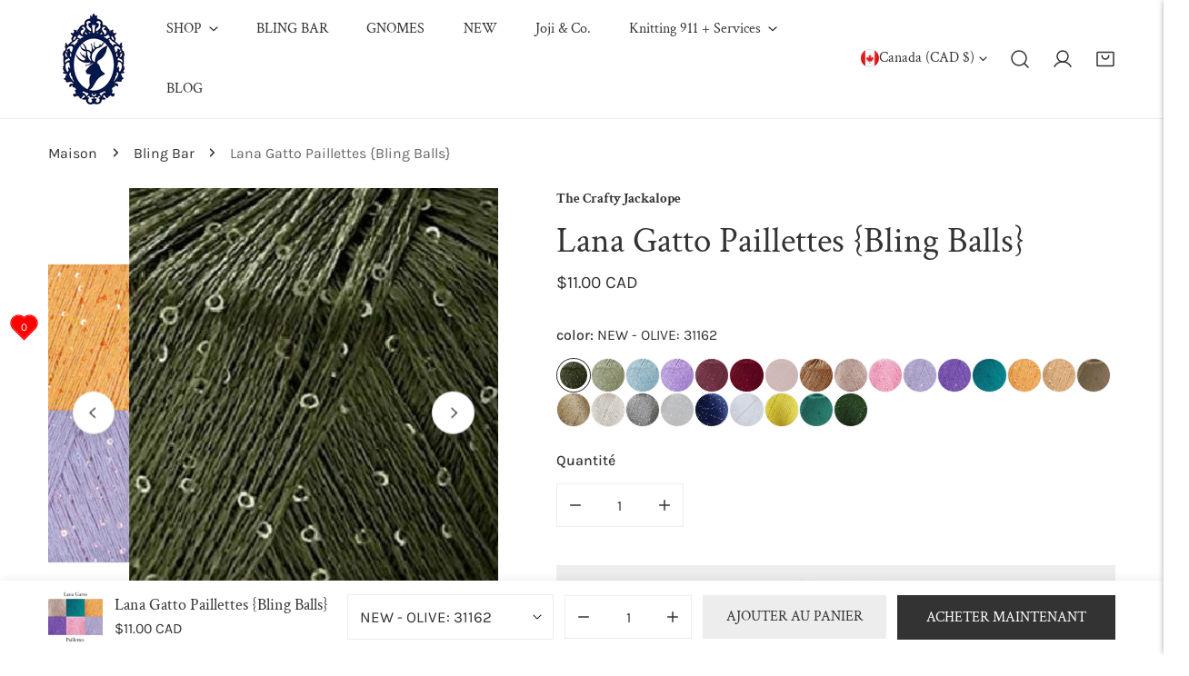

--- FILE ---
content_type: text/css
request_url: https://www.thecraftyjackalope.com/cdn/shop/t/12/assets/footer.css?v=140201770683783651621723217332
body_size: 23
content:
.site-footer{--font-weight-footer-heading: calc(var(--font-body-weight, 400) + 100)}.site-footer .f-column{width:100%}@media (min-width: 1024px){.site-footer .f-column{width:calc(var(--column-width) * 1%)}.site-footer .f-column[data-column-type=empty_column]{width:calc(var(--column-width) * 1px);flex:0 0 auto;padding:0}}.site-footer li{line-height:32px}.site-footer__top{padding:5.5rem 0 1.5rem}@media (max-width: 1023.98px){.site-footer__top .f-flex{flex-wrap:wrap}}@media (max-width: 1023.98px){.site-footer__top .f-column[data-column-type=empty_column]{display:none}}@media (max-width: 639.98px){.site-footer__top{padding-top:3.2rem}}.site-footer__bottom{padding:5rem 0 4.8rem}@media (max-width: 639.98px){.site-footer__bottom{padding-bottom:3.2rem;padding-top:1rem}}.site-footer__bottom .f-linklist{row-gap:10px}.site-footer__bottom-row{display:flex;justify-content:space-between;flex-flow:row wrap;gap:2.4rem}.site-footer__bottom-row+.site-footer__bottom-row{margin-top:2.4rem}.site-footer__bottom-menu-payment{gap:2.4rem;flex-wrap:wrap}.site-footer__copyright{margin:0;line-height:32px}.site-footer__copyright span a{text-decoration:underline}.site-footer__selectors{gap:2.4rem}.site-footer__block-heading{margin-bottom:1.2rem;color:currentColor}@media (max-width: 639.98px){.site-footer__block-heading{padding:0;margin:0;line-height:5rem}}.site-footer__block .rte{margin-bottom:2.4rem}@media (max-width: 1023.98px){.site-footer__block-content{padding-bottom:2rem}}.site-footer__contact--has-divider{border-bottom:1px solid var(--color-border)}.site-footer__contact h3{margin:0;font-size:var(--font-body-size);color:currentColor}@media (min-width: 640px) and (max-width: 1023.98px){.site-footer__contact h3{display:block;width:100%;text-align:center}}.site-footer__contact-inner{padding:20px 0 10px;margin:0 -15px}.site-footer__contact-inner>*{padding:0 15px 10px}.site-footer__contact-inner div span:first-child{margin-right:6px}.site-footer .payment-icons{display:flex;align-items:center;gap:1rem}.site-footer .payment-icons li{display:inline-flex}.site-footer .payment-icons .f-icon{width:40px;height:auto}.site-footer__social-links .social-links{margin:-5px -16px;flex-wrap:wrap}.site-footer__social-links .social-links a{padding:5px 16px}@media (max-width: 639.98px){.site-footer__social-links .social-links{justify-content:center}}.site-footer__social-links svg{margin-right:0}@media (min-width: 1023.98px){.site-footer summary{pointer-events:none}}@media (max-width: 639.98px){.site-footer .language-switcher+.country-switcher .f-disclosure-list{right:0;left:auto}.site-footer__copyright-wrapper{order:2}}.site-footer__newsletter-description{margin-top:1.6rem}@media (min-width: 768px){.site-footer__newsletter-description{margin-top:1.2rem}}.site-footer__newsletter-description *{color:rgba(var(--color-foreground),.8)}.site-footer__newsletter-description a{text-decoration:underline}
/*# sourceMappingURL=/cdn/shop/t/12/assets/footer.css.map?v=140201770683783651621723217332 */


--- FILE ---
content_type: text/javascript; charset=utf-8
request_url: https://www.thecraftyjackalope.com/fr/products/lana-gatto-paillettes-bling-balls.js
body_size: 3342
content:
{"id":8061283205429,"title":"Lana Gatto Paillettes {Bling Balls}","handle":"lana-gatto-paillettes-bling-balls","description":"\u003cp style=\"text-align: center;\" data-mce-style=\"text-align: center;\"\u003eLet's be honest, sequins go with EVERYTHING!  Add sequins to knitting, crochet or weaving projects, to name a few... and bling some sparkly joy into your life.\u003c\/p\u003e\n\u003cul\u003e\n\u003cli\u003e\n\u003cstrong\u003eLana Gatto Paillettes\u003c\/strong\u003e (213 yards\/195 meters of lace weight mini sequin novelty yarn). 100% polyester. Sequin diameter: 2mm\u003c\/li\u003e\n\u003c\/ul\u003e\n\u003cp\u003eLana Gatto Paillettes does change the gauge, slightly, of your main color yarn, be sure to do a gauge swatch!\u003c\/p\u003e","published_at":"2023-01-01T01:32:28-08:00","created_at":"2022-12-31T18:45:06-08:00","vendor":"The Crafty Jackalope","type":"yarn","tags":[],"price":1100,"price_min":1100,"price_max":1100,"available":true,"price_varies":false,"compare_at_price":null,"compare_at_price_min":0,"compare_at_price_max":0,"compare_at_price_varies":false,"variants":[{"id":51415637197109,"title":"NEW - OLIVE: 31162","option1":"NEW - OLIVE: 31162","option2":null,"option3":null,"sku":null,"requires_shipping":true,"taxable":true,"featured_image":{"id":62394653638965,"product_id":8061283205429,"position":2,"created_at":"2025-10-16T16:54:32-07:00","updated_at":"2025-10-16T17:00:56-07:00","alt":null,"width":400,"height":400,"src":"https:\/\/cdn.shopify.com\/s\/files\/1\/0864\/0888\/files\/Lana_Gatto_Paillettes_OLIVE_31162.jpg?v=1760659256","variant_ids":[51415637197109]},"available":true,"name":"Lana Gatto Paillettes {Bling Balls} - NEW - OLIVE: 31162","public_title":"NEW - OLIVE: 31162","options":["NEW - OLIVE: 31162"],"price":1100,"weight":0,"compare_at_price":null,"inventory_quantity":4,"inventory_management":"shopify","inventory_policy":"deny","barcode":"","featured_media":{"alt":null,"id":53552205660469,"position":2,"preview_image":{"aspect_ratio":1.0,"height":400,"width":400,"src":"https:\/\/cdn.shopify.com\/s\/files\/1\/0864\/0888\/files\/Lana_Gatto_Paillettes_OLIVE_31162.jpg?v=1760659256"}},"requires_selling_plan":false,"selling_plan_allocations":[]},{"id":51415637229877,"title":"NEW - SAGE: 31161","option1":"NEW - SAGE: 31161","option2":null,"option3":null,"sku":null,"requires_shipping":true,"taxable":true,"featured_image":{"id":62394653737269,"product_id":8061283205429,"position":3,"created_at":"2025-10-16T16:54:32-07:00","updated_at":"2025-10-16T17:00:56-07:00","alt":null,"width":400,"height":400,"src":"https:\/\/cdn.shopify.com\/s\/files\/1\/0864\/0888\/files\/Lana_Gatto_Paillettes_SAGE_31161.jpg?v=1760659256","variant_ids":[51415637229877]},"available":true,"name":"Lana Gatto Paillettes {Bling Balls} - NEW - SAGE: 31161","public_title":"NEW - SAGE: 31161","options":["NEW - SAGE: 31161"],"price":1100,"weight":0,"compare_at_price":null,"inventory_quantity":10,"inventory_management":"shopify","inventory_policy":"deny","barcode":"","featured_media":{"alt":null,"id":53552205758773,"position":3,"preview_image":{"aspect_ratio":1.0,"height":400,"width":400,"src":"https:\/\/cdn.shopify.com\/s\/files\/1\/0864\/0888\/files\/Lana_Gatto_Paillettes_SAGE_31161.jpg?v=1760659256"}},"requires_selling_plan":false,"selling_plan_allocations":[]},{"id":51415643291957,"title":"NEW - SKY: 31165","option1":"NEW - SKY: 31165","option2":null,"option3":null,"sku":null,"requires_shipping":true,"taxable":true,"featured_image":{"id":62394653770037,"product_id":8061283205429,"position":4,"created_at":"2025-10-16T16:54:32-07:00","updated_at":"2025-10-16T17:13:11-07:00","alt":null,"width":400,"height":400,"src":"https:\/\/cdn.shopify.com\/s\/files\/1\/0864\/0888\/files\/Lana_Gatto_Paillettes_SKY_31165.jpg?v=1760659991","variant_ids":[51415643291957]},"available":true,"name":"Lana Gatto Paillettes {Bling Balls} - NEW - SKY: 31165","public_title":"NEW - SKY: 31165","options":["NEW - SKY: 31165"],"price":1100,"weight":0,"compare_at_price":null,"inventory_quantity":5,"inventory_management":"shopify","inventory_policy":"deny","barcode":"","featured_media":{"alt":null,"id":53552205791541,"position":4,"preview_image":{"aspect_ratio":1.0,"height":400,"width":400,"src":"https:\/\/cdn.shopify.com\/s\/files\/1\/0864\/0888\/files\/Lana_Gatto_Paillettes_SKY_31165.jpg?v=1760659991"}},"requires_selling_plan":false,"selling_plan_allocations":[]},{"id":51415643324725,"title":"NEW - LT PURPLE: 31158","option1":"NEW - LT PURPLE: 31158","option2":null,"option3":null,"sku":null,"requires_shipping":true,"taxable":true,"featured_image":{"id":62394653606197,"product_id":8061283205429,"position":5,"created_at":"2025-10-16T16:54:32-07:00","updated_at":"2025-10-16T17:13:11-07:00","alt":null,"width":400,"height":400,"src":"https:\/\/cdn.shopify.com\/s\/files\/1\/0864\/0888\/files\/Lana_Gatto_Paillettes_Lt_PURPLE_31158.jpg?v=1760659991","variant_ids":[51415643324725]},"available":true,"name":"Lana Gatto Paillettes {Bling Balls} - NEW - LT PURPLE: 31158","public_title":"NEW - LT PURPLE: 31158","options":["NEW - LT PURPLE: 31158"],"price":1100,"weight":0,"compare_at_price":null,"inventory_quantity":6,"inventory_management":"shopify","inventory_policy":"deny","barcode":"","featured_media":{"alt":null,"id":53552205627701,"position":5,"preview_image":{"aspect_ratio":1.0,"height":400,"width":400,"src":"https:\/\/cdn.shopify.com\/s\/files\/1\/0864\/0888\/files\/Lana_Gatto_Paillettes_Lt_PURPLE_31158.jpg?v=1760659991"}},"requires_selling_plan":false,"selling_plan_allocations":[]},{"id":51415637262645,"title":"NEW - DK ROSE: 31157","option1":"NEW - DK ROSE: 31157","option2":null,"option3":null,"sku":null,"requires_shipping":true,"taxable":true,"featured_image":{"id":62394653802805,"product_id":8061283205429,"position":6,"created_at":"2025-10-16T16:54:32-07:00","updated_at":"2025-10-16T17:13:11-07:00","alt":null,"width":400,"height":400,"src":"https:\/\/cdn.shopify.com\/s\/files\/1\/0864\/0888\/files\/Lana_Gatto_Paillettes_DK_ROSE_31164.jpg?v=1760659991","variant_ids":[51415637262645]},"available":true,"name":"Lana Gatto Paillettes {Bling Balls} - NEW - DK ROSE: 31157","public_title":"NEW - DK ROSE: 31157","options":["NEW - DK ROSE: 31157"],"price":1100,"weight":0,"compare_at_price":null,"inventory_quantity":6,"inventory_management":"shopify","inventory_policy":"deny","barcode":"","featured_media":{"alt":null,"id":53552205824309,"position":6,"preview_image":{"aspect_ratio":1.0,"height":400,"width":400,"src":"https:\/\/cdn.shopify.com\/s\/files\/1\/0864\/0888\/files\/Lana_Gatto_Paillettes_DK_ROSE_31164.jpg?v=1760659991"}},"requires_selling_plan":false,"selling_plan_allocations":[]},{"id":51415637295413,"title":"NEW - RUBY: 311164","option1":"NEW - RUBY: 311164","option2":null,"option3":null,"sku":null,"requires_shipping":true,"taxable":true,"featured_image":{"id":62394653671733,"product_id":8061283205429,"position":7,"created_at":"2025-10-16T16:54:32-07:00","updated_at":"2025-10-16T17:13:11-07:00","alt":null,"width":400,"height":400,"src":"https:\/\/cdn.shopify.com\/s\/files\/1\/0864\/0888\/files\/Lana_Gatto_Paillettes_RUBY_31164.jpg?v=1760659991","variant_ids":[51415637295413]},"available":true,"name":"Lana Gatto Paillettes {Bling Balls} - NEW - RUBY: 311164","public_title":"NEW - RUBY: 311164","options":["NEW - RUBY: 311164"],"price":1100,"weight":0,"compare_at_price":null,"inventory_quantity":5,"inventory_management":"shopify","inventory_policy":"deny","barcode":"","featured_media":{"alt":null,"id":53552205693237,"position":7,"preview_image":{"aspect_ratio":1.0,"height":400,"width":400,"src":"https:\/\/cdn.shopify.com\/s\/files\/1\/0864\/0888\/files\/Lana_Gatto_Paillettes_RUBY_31164.jpg?v=1760659991"}},"requires_selling_plan":false,"selling_plan_allocations":[]},{"id":51415637328181,"title":"NEW - RUST: 31160","option1":"NEW - RUST: 31160","option2":null,"option3":null,"sku":null,"requires_shipping":true,"taxable":true,"featured_image":{"id":62394653704501,"product_id":8061283205429,"position":8,"created_at":"2025-10-16T16:54:32-07:00","updated_at":"2025-10-16T17:13:11-07:00","alt":null,"width":400,"height":400,"src":"https:\/\/cdn.shopify.com\/s\/files\/1\/0864\/0888\/files\/Lana_Gatto_Paillettes_RUST_31160.jpg?v=1760659991","variant_ids":[51415637328181]},"available":false,"name":"Lana Gatto Paillettes {Bling Balls} - NEW - RUST: 31160","public_title":"NEW - RUST: 31160","options":["NEW - RUST: 31160"],"price":1100,"weight":0,"compare_at_price":null,"inventory_quantity":0,"inventory_management":"shopify","inventory_policy":"deny","barcode":"","featured_media":{"alt":null,"id":53552205726005,"position":8,"preview_image":{"aspect_ratio":1.0,"height":400,"width":400,"src":"https:\/\/cdn.shopify.com\/s\/files\/1\/0864\/0888\/files\/Lana_Gatto_Paillettes_RUST_31160.jpg?v=1760659991"}},"requires_selling_plan":false,"selling_plan_allocations":[]},{"id":51415643357493,"title":"NEW - COPPER: 31159","option1":"NEW - COPPER: 31159","option2":null,"option3":null,"sku":null,"requires_shipping":true,"taxable":true,"featured_image":{"id":62394653835573,"product_id":8061283205429,"position":9,"created_at":"2025-10-16T16:54:32-07:00","updated_at":"2025-10-16T17:13:11-07:00","alt":null,"width":400,"height":400,"src":"https:\/\/cdn.shopify.com\/s\/files\/1\/0864\/0888\/files\/Lana_Gatto_Paillettes_COPPER_31159.jpg?v=1760659991","variant_ids":[51415643357493]},"available":true,"name":"Lana Gatto Paillettes {Bling Balls} - NEW - COPPER: 31159","public_title":"NEW - COPPER: 31159","options":["NEW - COPPER: 31159"],"price":1100,"weight":0,"compare_at_price":null,"inventory_quantity":1,"inventory_management":"shopify","inventory_policy":"deny","barcode":"","featured_media":{"alt":null,"id":53552205857077,"position":9,"preview_image":{"aspect_ratio":1.0,"height":400,"width":400,"src":"https:\/\/cdn.shopify.com\/s\/files\/1\/0864\/0888\/files\/Lana_Gatto_Paillettes_COPPER_31159.jpg?v=1760659991"}},"requires_selling_plan":false,"selling_plan_allocations":[]},{"id":44195450618165,"title":"BALLET: 8933","option1":"BALLET: 8933","option2":null,"option3":null,"sku":null,"requires_shipping":true,"taxable":true,"featured_image":{"id":40178857312565,"product_id":8061283205429,"position":10,"created_at":"2022-12-31T18:45:27-08:00","updated_at":"2025-10-16T17:13:11-07:00","alt":null,"width":432,"height":432,"src":"https:\/\/cdn.shopify.com\/s\/files\/1\/0864\/0888\/products\/Lana_Gatto_Paillettes_Mauve_bf201a7d-07b3-469d-b624-94a753912fc8.jpg?v=1760659991","variant_ids":[44195450618165]},"available":true,"name":"Lana Gatto Paillettes {Bling Balls} - BALLET: 8933","public_title":"BALLET: 8933","options":["BALLET: 8933"],"price":1100,"weight":0,"compare_at_price":null,"inventory_quantity":5,"inventory_management":"shopify","inventory_policy":"deny","barcode":"","featured_media":{"alt":null,"id":32509969531189,"position":10,"preview_image":{"aspect_ratio":1.0,"height":432,"width":432,"src":"https:\/\/cdn.shopify.com\/s\/files\/1\/0864\/0888\/products\/Lana_Gatto_Paillettes_Mauve_bf201a7d-07b3-469d-b624-94a753912fc8.jpg?v=1760659991"}},"requires_selling_plan":false,"selling_plan_allocations":[]},{"id":49866299932981,"title":"PINK: 30786","option1":"PINK: 30786","option2":null,"option3":null,"sku":"","requires_shipping":true,"taxable":true,"featured_image":{"id":57664261914933,"product_id":8061283205429,"position":11,"created_at":"2024-08-07T09:27:56-07:00","updated_at":"2025-10-16T17:13:11-07:00","alt":null,"width":500,"height":500,"src":"https:\/\/cdn.shopify.com\/s\/files\/1\/0864\/0888\/files\/The_Crafty_Jackalope_Lana_Gatto_Pink.jpg?v=1760659991","variant_ids":[49866299932981]},"available":true,"name":"Lana Gatto Paillettes {Bling Balls} - PINK: 30786","public_title":"PINK: 30786","options":["PINK: 30786"],"price":1100,"weight":0,"compare_at_price":null,"inventory_quantity":3,"inventory_management":"shopify","inventory_policy":"deny","barcode":"","featured_media":{"alt":null,"id":50179089826101,"position":11,"preview_image":{"aspect_ratio":1.0,"height":500,"width":500,"src":"https:\/\/cdn.shopify.com\/s\/files\/1\/0864\/0888\/files\/The_Crafty_Jackalope_Lana_Gatto_Pink.jpg?v=1760659991"}},"requires_selling_plan":false,"selling_plan_allocations":[]},{"id":49866300031285,"title":"PERIWINKLE: 30787","option1":"PERIWINKLE: 30787","option2":null,"option3":null,"sku":"","requires_shipping":true,"taxable":true,"featured_image":{"id":57664261718325,"product_id":8061283205429,"position":12,"created_at":"2024-08-07T09:27:56-07:00","updated_at":"2025-10-16T17:13:11-07:00","alt":null,"width":500,"height":500,"src":"https:\/\/cdn.shopify.com\/s\/files\/1\/0864\/0888\/files\/The_Crafty_Jackalope_Lana_Gatto_Periwinkle.jpg?v=1760659991","variant_ids":[49866300031285]},"available":true,"name":"Lana Gatto Paillettes {Bling Balls} - PERIWINKLE: 30787","public_title":"PERIWINKLE: 30787","options":["PERIWINKLE: 30787"],"price":1100,"weight":0,"compare_at_price":null,"inventory_quantity":2,"inventory_management":"shopify","inventory_policy":"deny","barcode":"","featured_media":{"alt":null,"id":50179089858869,"position":12,"preview_image":{"aspect_ratio":1.0,"height":500,"width":500,"src":"https:\/\/cdn.shopify.com\/s\/files\/1\/0864\/0888\/files\/The_Crafty_Jackalope_Lana_Gatto_Periwinkle.jpg?v=1760659991"}},"requires_selling_plan":false,"selling_plan_allocations":[]},{"id":49866299965749,"title":"LILAC: 30788","option1":"LILAC: 30788","option2":null,"option3":null,"sku":"","requires_shipping":true,"taxable":true,"featured_image":{"id":57664261816629,"product_id":8061283205429,"position":13,"created_at":"2024-08-07T09:27:56-07:00","updated_at":"2025-10-16T17:00:56-07:00","alt":null,"width":500,"height":500,"src":"https:\/\/cdn.shopify.com\/s\/files\/1\/0864\/0888\/files\/The_Crafty_Jackalope_Lana_Gatto_Lilac.jpg?v=1760659256","variant_ids":[49866299965749]},"available":true,"name":"Lana Gatto Paillettes {Bling Balls} - LILAC: 30788","public_title":"LILAC: 30788","options":["LILAC: 30788"],"price":1100,"weight":0,"compare_at_price":null,"inventory_quantity":5,"inventory_management":"shopify","inventory_policy":"deny","barcode":"","featured_media":{"alt":null,"id":50179089695029,"position":13,"preview_image":{"aspect_ratio":1.0,"height":500,"width":500,"src":"https:\/\/cdn.shopify.com\/s\/files\/1\/0864\/0888\/files\/The_Crafty_Jackalope_Lana_Gatto_Lilac.jpg?v=1760659256"}},"requires_selling_plan":false,"selling_plan_allocations":[]},{"id":49866299900213,"title":"TEAL: 30785","option1":"TEAL: 30785","option2":null,"option3":null,"sku":"","requires_shipping":true,"taxable":true,"featured_image":{"id":57664261849397,"product_id":8061283205429,"position":14,"created_at":"2024-08-07T09:27:56-07:00","updated_at":"2025-10-16T17:00:56-07:00","alt":null,"width":500,"height":500,"src":"https:\/\/cdn.shopify.com\/s\/files\/1\/0864\/0888\/files\/The_Crafty_Jackalope_Lana_Gatto_Teal.jpg?v=1760659256","variant_ids":[49866299900213]},"available":true,"name":"Lana Gatto Paillettes {Bling Balls} - TEAL: 30785","public_title":"TEAL: 30785","options":["TEAL: 30785"],"price":1100,"weight":0,"compare_at_price":null,"inventory_quantity":5,"inventory_management":"shopify","inventory_policy":"deny","barcode":"","featured_media":{"alt":null,"id":50179089793333,"position":14,"preview_image":{"aspect_ratio":1.0,"height":500,"width":500,"src":"https:\/\/cdn.shopify.com\/s\/files\/1\/0864\/0888\/files\/The_Crafty_Jackalope_Lana_Gatto_Teal.jpg?v=1760659256"}},"requires_selling_plan":false,"selling_plan_allocations":[]},{"id":49866300064053,"title":"TURMERIC: 30789","option1":"TURMERIC: 30789","option2":null,"option3":null,"sku":"","requires_shipping":true,"taxable":true,"featured_image":{"id":57664261882165,"product_id":8061283205429,"position":15,"created_at":"2024-08-07T09:27:56-07:00","updated_at":"2025-10-16T17:00:56-07:00","alt":null,"width":500,"height":500,"src":"https:\/\/cdn.shopify.com\/s\/files\/1\/0864\/0888\/files\/The_Crafty_Jackalope_Lana_Gatto_Gold.jpg?v=1760659256","variant_ids":[49866300064053]},"available":true,"name":"Lana Gatto Paillettes {Bling Balls} - TURMERIC: 30789","public_title":"TURMERIC: 30789","options":["TURMERIC: 30789"],"price":1100,"weight":0,"compare_at_price":null,"inventory_quantity":6,"inventory_management":"shopify","inventory_policy":"deny","barcode":"","featured_media":{"alt":null,"id":50179089727797,"position":15,"preview_image":{"aspect_ratio":1.0,"height":500,"width":500,"src":"https:\/\/cdn.shopify.com\/s\/files\/1\/0864\/0888\/files\/The_Crafty_Jackalope_Lana_Gatto_Gold.jpg?v=1760659256"}},"requires_selling_plan":false,"selling_plan_allocations":[]},{"id":49866299998517,"title":"GOLD: 30784","option1":"GOLD: 30784","option2":null,"option3":null,"sku":"","requires_shipping":true,"taxable":true,"featured_image":{"id":57664261783861,"product_id":8061283205429,"position":16,"created_at":"2024-08-07T09:27:56-07:00","updated_at":"2025-10-16T17:00:56-07:00","alt":null,"width":500,"height":500,"src":"https:\/\/cdn.shopify.com\/s\/files\/1\/0864\/0888\/files\/The_Crafty_Jackalope_Lana_Gatto_Wheat.jpg?v=1760659256","variant_ids":[49866299998517]},"available":true,"name":"Lana Gatto Paillettes {Bling Balls} - GOLD: 30784","public_title":"GOLD: 30784","options":["GOLD: 30784"],"price":1100,"weight":0,"compare_at_price":null,"inventory_quantity":7,"inventory_management":"shopify","inventory_policy":"deny","barcode":"","featured_media":{"alt":null,"id":50179089760565,"position":16,"preview_image":{"aspect_ratio":1.0,"height":500,"width":500,"src":"https:\/\/cdn.shopify.com\/s\/files\/1\/0864\/0888\/files\/The_Crafty_Jackalope_Lana_Gatto_Wheat.jpg?v=1760659256"}},"requires_selling_plan":false,"selling_plan_allocations":[]},{"id":49782007202101,"title":"MOCHA: 30100","option1":"MOCHA: 30100","option2":null,"option3":null,"sku":"","requires_shipping":true,"taxable":true,"featured_image":{"id":57502279893301,"product_id":8061283205429,"position":17,"created_at":"2024-07-23T16:30:14-07:00","updated_at":"2025-10-16T17:00:56-07:00","alt":null,"width":500,"height":500,"src":"https:\/\/cdn.shopify.com\/s\/files\/1\/0864\/0888\/files\/Lana_Gatto_Paillettes_Brown.jpg?v=1760659256","variant_ids":[49782007202101]},"available":true,"name":"Lana Gatto Paillettes {Bling Balls} - MOCHA: 30100","public_title":"MOCHA: 30100","options":["MOCHA: 30100"],"price":1100,"weight":0,"compare_at_price":null,"inventory_quantity":3,"inventory_management":"shopify","inventory_policy":"deny","barcode":"","featured_media":{"alt":null,"id":50053937692981,"position":17,"preview_image":{"aspect_ratio":1.0,"height":500,"width":500,"src":"https:\/\/cdn.shopify.com\/s\/files\/1\/0864\/0888\/files\/Lana_Gatto_Paillettes_Brown.jpg?v=1760659256"}},"requires_selling_plan":false,"selling_plan_allocations":[]},{"id":44195450454325,"title":"Lt BEIGE: 8600","option1":"Lt BEIGE: 8600","option2":null,"option3":null,"sku":null,"requires_shipping":true,"taxable":true,"featured_image":{"id":40178857410869,"product_id":8061283205429,"position":18,"created_at":"2022-12-31T18:45:28-08:00","updated_at":"2025-10-16T17:00:56-07:00","alt":null,"width":225,"height":225,"src":"https:\/\/cdn.shopify.com\/s\/files\/1\/0864\/0888\/products\/Lana_Gatto_Paillettes_Tan_4a824c8a-9058-4181-8e50-2f67f791c9a4.jpg?v=1760659256","variant_ids":[44195450454325]},"available":true,"name":"Lana Gatto Paillettes {Bling Balls} - Lt BEIGE: 8600","public_title":"Lt BEIGE: 8600","options":["Lt BEIGE: 8600"],"price":1100,"weight":0,"compare_at_price":null,"inventory_quantity":6,"inventory_management":"shopify","inventory_policy":"deny","barcode":"","featured_media":{"alt":null,"id":32509969629493,"position":18,"preview_image":{"aspect_ratio":1.0,"height":225,"width":225,"src":"https:\/\/cdn.shopify.com\/s\/files\/1\/0864\/0888\/products\/Lana_Gatto_Paillettes_Tan_4a824c8a-9058-4181-8e50-2f67f791c9a4.jpg?v=1760659256"}},"requires_selling_plan":false,"selling_plan_allocations":[]},{"id":44195450487093,"title":"ECRU: 8599","option1":"ECRU: 8599","option2":null,"option3":null,"sku":null,"requires_shipping":true,"taxable":true,"featured_image":{"id":40178857443637,"product_id":8061283205429,"position":19,"created_at":"2022-12-31T18:45:28-08:00","updated_at":"2025-10-16T17:00:56-07:00","alt":null,"width":225,"height":225,"src":"https:\/\/cdn.shopify.com\/s\/files\/1\/0864\/0888\/products\/Lana_Gatto_Paillettes_Ecru_a045e9f0-c627-44c5-a367-42995cae2df4.jpg?v=1760659256","variant_ids":[44195450487093]},"available":true,"name":"Lana Gatto Paillettes {Bling Balls} - ECRU: 8599","public_title":"ECRU: 8599","options":["ECRU: 8599"],"price":1100,"weight":0,"compare_at_price":null,"inventory_quantity":6,"inventory_management":"shopify","inventory_policy":"deny","barcode":"","featured_media":{"alt":null,"id":32509969662261,"position":19,"preview_image":{"aspect_ratio":1.0,"height":225,"width":225,"src":"https:\/\/cdn.shopify.com\/s\/files\/1\/0864\/0888\/products\/Lana_Gatto_Paillettes_Ecru_a045e9f0-c627-44c5-a367-42995cae2df4.jpg?v=1760659256"}},"requires_selling_plan":false,"selling_plan_allocations":[]},{"id":44195450388789,"title":"SILVER: 8603","option1":"SILVER: 8603","option2":null,"option3":null,"sku":null,"requires_shipping":true,"taxable":true,"featured_image":{"id":40178857476405,"product_id":8061283205429,"position":20,"created_at":"2022-12-31T18:45:28-08:00","updated_at":"2025-10-16T17:00:56-07:00","alt":null,"width":225,"height":225,"src":"https:\/\/cdn.shopify.com\/s\/files\/1\/0864\/0888\/products\/Lana_Gatto_Paillettes_Silver_56c0a4ea-0763-46f7-8ce7-71831b949bb4.jpg?v=1760659256","variant_ids":[44195450388789]},"available":true,"name":"Lana Gatto Paillettes {Bling Balls} - SILVER: 8603","public_title":"SILVER: 8603","options":["SILVER: 8603"],"price":1100,"weight":0,"compare_at_price":null,"inventory_quantity":13,"inventory_management":"shopify","inventory_policy":"deny","barcode":"","featured_media":{"alt":null,"id":32509969695029,"position":20,"preview_image":{"aspect_ratio":1.0,"height":225,"width":225,"src":"https:\/\/cdn.shopify.com\/s\/files\/1\/0864\/0888\/products\/Lana_Gatto_Paillettes_Silver_56c0a4ea-0763-46f7-8ce7-71831b949bb4.jpg?v=1760659256"}},"requires_selling_plan":false,"selling_plan_allocations":[]},{"id":44195450650933,"title":"BLACK: 8606","option1":"BLACK: 8606","option2":null,"option3":null,"sku":null,"requires_shipping":true,"taxable":true,"featured_image":{"id":40178857541941,"product_id":8061283205429,"position":21,"created_at":"2022-12-31T18:45:28-08:00","updated_at":"2025-10-16T17:00:56-07:00","alt":null,"width":272,"height":272,"src":"https:\/\/cdn.shopify.com\/s\/files\/1\/0864\/0888\/products\/Lana_Gatto_Paillettes_Black_8967d029-73a8-4385-b8dd-0df163a1b373.jpg?v=1760659256","variant_ids":[44195450650933]},"available":false,"name":"Lana Gatto Paillettes {Bling Balls} - BLACK: 8606","public_title":"BLACK: 8606","options":["BLACK: 8606"],"price":1100,"weight":0,"compare_at_price":null,"inventory_quantity":0,"inventory_management":"shopify","inventory_policy":"deny","barcode":"","featured_media":{"alt":null,"id":32509969760565,"position":21,"preview_image":{"aspect_ratio":1.0,"height":272,"width":272,"src":"https:\/\/cdn.shopify.com\/s\/files\/1\/0864\/0888\/products\/Lana_Gatto_Paillettes_Black_8967d029-73a8-4385-b8dd-0df163a1b373.jpg?v=1760659256"}},"requires_selling_plan":false,"selling_plan_allocations":[]},{"id":44195450585397,"title":"NAVY: 8605","option1":"NAVY: 8605","option2":null,"option3":null,"sku":null,"requires_shipping":true,"taxable":true,"featured_image":{"id":40178857574709,"product_id":8061283205429,"position":22,"created_at":"2022-12-31T18:45:28-08:00","updated_at":"2025-10-16T17:00:56-07:00","alt":null,"width":285,"height":285,"src":"https:\/\/cdn.shopify.com\/s\/files\/1\/0864\/0888\/products\/Lana_Gatto_Paillettes_Navy_44338951-e982-4bee-8d92-22a5bc0b2a2e.jpg?v=1760659256","variant_ids":[44195450585397]},"available":true,"name":"Lana Gatto Paillettes {Bling Balls} - NAVY: 8605","public_title":"NAVY: 8605","options":["NAVY: 8605"],"price":1100,"weight":0,"compare_at_price":null,"inventory_quantity":8,"inventory_management":"shopify","inventory_policy":"deny","barcode":"","featured_media":{"alt":null,"id":32509969793333,"position":22,"preview_image":{"aspect_ratio":1.0,"height":285,"width":285,"src":"https:\/\/cdn.shopify.com\/s\/files\/1\/0864\/0888\/products\/Lana_Gatto_Paillettes_Navy_44338951-e982-4bee-8d92-22a5bc0b2a2e.jpg?v=1760659256"}},"requires_selling_plan":false,"selling_plan_allocations":[]},{"id":44195450356021,"title":"DENIM: 8604","option1":"DENIM: 8604","option2":null,"option3":null,"sku":null,"requires_shipping":true,"taxable":true,"featured_image":{"id":40178857607477,"product_id":8061283205429,"position":23,"created_at":"2022-12-31T18:45:29-08:00","updated_at":"2025-10-16T17:00:56-07:00","alt":null,"width":225,"height":225,"src":"https:\/\/cdn.shopify.com\/s\/files\/1\/0864\/0888\/products\/Lana_Gatto_Paillettes_Denim_d4944cbe-8fe0-4f25-8216-326053b43373.jpg?v=1760659256","variant_ids":[44195450356021]},"available":false,"name":"Lana Gatto Paillettes {Bling Balls} - DENIM: 8604","public_title":"DENIM: 8604","options":["DENIM: 8604"],"price":1100,"weight":0,"compare_at_price":null,"inventory_quantity":0,"inventory_management":"shopify","inventory_policy":"deny","barcode":"","featured_media":{"alt":null,"id":32509969826101,"position":23,"preview_image":{"aspect_ratio":1.0,"height":225,"width":225,"src":"https:\/\/cdn.shopify.com\/s\/files\/1\/0864\/0888\/products\/Lana_Gatto_Paillettes_Denim_d4944cbe-8fe0-4f25-8216-326053b43373.jpg?v=1760659256"}},"requires_selling_plan":false,"selling_plan_allocations":[]},{"id":44218816397621,"title":"YELLOW: 8935","option1":"YELLOW: 8935","option2":null,"option3":null,"sku":"","requires_shipping":true,"taxable":true,"featured_image":{"id":40211717947701,"product_id":8061283205429,"position":24,"created_at":"2023-01-05T12:43:20-08:00","updated_at":"2025-10-16T17:00:56-07:00","alt":null,"width":225,"height":225,"src":"https:\/\/cdn.shopify.com\/s\/files\/1\/0864\/0888\/products\/Lana_Gatto_Paillettes_Yellow.jpg?v=1760659256","variant_ids":[44218816397621]},"available":true,"name":"Lana Gatto Paillettes {Bling Balls} - YELLOW: 8935","public_title":"YELLOW: 8935","options":["YELLOW: 8935"],"price":1100,"weight":0,"compare_at_price":null,"inventory_quantity":7,"inventory_management":"shopify","inventory_policy":"deny","barcode":"","featured_media":{"alt":null,"id":32543640715573,"position":24,"preview_image":{"aspect_ratio":1.0,"height":225,"width":225,"src":"https:\/\/cdn.shopify.com\/s\/files\/1\/0864\/0888\/products\/Lana_Gatto_Paillettes_Yellow.jpg?v=1760659256"}},"requires_selling_plan":false,"selling_plan_allocations":[]},{"id":44715185209653,"title":"JADE: 8937","option1":"JADE: 8937","option2":null,"option3":null,"sku":"","requires_shipping":true,"taxable":true,"featured_image":{"id":40912493281589,"product_id":8061283205429,"position":25,"created_at":"2023-03-22T17:01:19-07:00","updated_at":"2025-10-16T17:00:56-07:00","alt":null,"width":1000,"height":1000,"src":"https:\/\/cdn.shopify.com\/s\/files\/1\/0864\/0888\/products\/E-PAIL-8937.jpg?v=1760659256","variant_ids":[44715185209653]},"available":true,"name":"Lana Gatto Paillettes {Bling Balls} - JADE: 8937","public_title":"JADE: 8937","options":["JADE: 8937"],"price":1100,"weight":0,"compare_at_price":null,"inventory_quantity":2,"inventory_management":"shopify","inventory_policy":"deny","barcode":"","featured_media":{"alt":null,"id":33260166316341,"position":25,"preview_image":{"aspect_ratio":1.0,"height":1000,"width":1000,"src":"https:\/\/cdn.shopify.com\/s\/files\/1\/0864\/0888\/products\/E-PAIL-8937.jpg?v=1760659256"}},"requires_selling_plan":false,"selling_plan_allocations":[]},{"id":51484135883061,"title":"FOREST: 8938","option1":"FOREST: 8938","option2":null,"option3":null,"sku":null,"requires_shipping":true,"taxable":true,"featured_image":{"id":62811187511605,"product_id":8061283205429,"position":27,"created_at":"2025-11-08T14:54:08-08:00","updated_at":"2025-11-08T14:54:09-08:00","alt":null,"width":432,"height":432,"src":"https:\/\/cdn.shopify.com\/s\/files\/1\/0864\/0888\/files\/Lana_Gatto_Paillettes_Green.jpg?v=1762642449","variant_ids":[51484135883061]},"available":true,"name":"Lana Gatto Paillettes {Bling Balls} - FOREST: 8938","public_title":"FOREST: 8938","options":["FOREST: 8938"],"price":1100,"weight":0,"compare_at_price":null,"inventory_quantity":3,"inventory_management":"shopify","inventory_policy":"deny","barcode":"","featured_media":{"alt":null,"id":53901944652085,"position":27,"preview_image":{"aspect_ratio":1.0,"height":432,"width":432,"src":"https:\/\/cdn.shopify.com\/s\/files\/1\/0864\/0888\/files\/Lana_Gatto_Paillettes_Green.jpg?v=1762642449"}},"requires_selling_plan":false,"selling_plan_allocations":[]}],"images":["\/\/cdn.shopify.com\/s\/files\/1\/0864\/0888\/files\/Lana_Gatto_Cover_a0c03a4c-4cc1-4abf-b2b7-812293a43f5f.jpg?v=1723048301","\/\/cdn.shopify.com\/s\/files\/1\/0864\/0888\/files\/Lana_Gatto_Paillettes_OLIVE_31162.jpg?v=1760659256","\/\/cdn.shopify.com\/s\/files\/1\/0864\/0888\/files\/Lana_Gatto_Paillettes_SAGE_31161.jpg?v=1760659256","\/\/cdn.shopify.com\/s\/files\/1\/0864\/0888\/files\/Lana_Gatto_Paillettes_SKY_31165.jpg?v=1760659991","\/\/cdn.shopify.com\/s\/files\/1\/0864\/0888\/files\/Lana_Gatto_Paillettes_Lt_PURPLE_31158.jpg?v=1760659991","\/\/cdn.shopify.com\/s\/files\/1\/0864\/0888\/files\/Lana_Gatto_Paillettes_DK_ROSE_31164.jpg?v=1760659991","\/\/cdn.shopify.com\/s\/files\/1\/0864\/0888\/files\/Lana_Gatto_Paillettes_RUBY_31164.jpg?v=1760659991","\/\/cdn.shopify.com\/s\/files\/1\/0864\/0888\/files\/Lana_Gatto_Paillettes_RUST_31160.jpg?v=1760659991","\/\/cdn.shopify.com\/s\/files\/1\/0864\/0888\/files\/Lana_Gatto_Paillettes_COPPER_31159.jpg?v=1760659991","\/\/cdn.shopify.com\/s\/files\/1\/0864\/0888\/products\/Lana_Gatto_Paillettes_Mauve_bf201a7d-07b3-469d-b624-94a753912fc8.jpg?v=1760659991","\/\/cdn.shopify.com\/s\/files\/1\/0864\/0888\/files\/The_Crafty_Jackalope_Lana_Gatto_Pink.jpg?v=1760659991","\/\/cdn.shopify.com\/s\/files\/1\/0864\/0888\/files\/The_Crafty_Jackalope_Lana_Gatto_Periwinkle.jpg?v=1760659991","\/\/cdn.shopify.com\/s\/files\/1\/0864\/0888\/files\/The_Crafty_Jackalope_Lana_Gatto_Lilac.jpg?v=1760659256","\/\/cdn.shopify.com\/s\/files\/1\/0864\/0888\/files\/The_Crafty_Jackalope_Lana_Gatto_Teal.jpg?v=1760659256","\/\/cdn.shopify.com\/s\/files\/1\/0864\/0888\/files\/The_Crafty_Jackalope_Lana_Gatto_Gold.jpg?v=1760659256","\/\/cdn.shopify.com\/s\/files\/1\/0864\/0888\/files\/The_Crafty_Jackalope_Lana_Gatto_Wheat.jpg?v=1760659256","\/\/cdn.shopify.com\/s\/files\/1\/0864\/0888\/files\/Lana_Gatto_Paillettes_Brown.jpg?v=1760659256","\/\/cdn.shopify.com\/s\/files\/1\/0864\/0888\/products\/Lana_Gatto_Paillettes_Tan_4a824c8a-9058-4181-8e50-2f67f791c9a4.jpg?v=1760659256","\/\/cdn.shopify.com\/s\/files\/1\/0864\/0888\/products\/Lana_Gatto_Paillettes_Ecru_a045e9f0-c627-44c5-a367-42995cae2df4.jpg?v=1760659256","\/\/cdn.shopify.com\/s\/files\/1\/0864\/0888\/products\/Lana_Gatto_Paillettes_Silver_56c0a4ea-0763-46f7-8ce7-71831b949bb4.jpg?v=1760659256","\/\/cdn.shopify.com\/s\/files\/1\/0864\/0888\/products\/Lana_Gatto_Paillettes_Black_8967d029-73a8-4385-b8dd-0df163a1b373.jpg?v=1760659256","\/\/cdn.shopify.com\/s\/files\/1\/0864\/0888\/products\/Lana_Gatto_Paillettes_Navy_44338951-e982-4bee-8d92-22a5bc0b2a2e.jpg?v=1760659256","\/\/cdn.shopify.com\/s\/files\/1\/0864\/0888\/products\/Lana_Gatto_Paillettes_Denim_d4944cbe-8fe0-4f25-8216-326053b43373.jpg?v=1760659256","\/\/cdn.shopify.com\/s\/files\/1\/0864\/0888\/products\/Lana_Gatto_Paillettes_Yellow.jpg?v=1760659256","\/\/cdn.shopify.com\/s\/files\/1\/0864\/0888\/products\/E-PAIL-8937.jpg?v=1760659256","\/\/cdn.shopify.com\/s\/files\/1\/0864\/0888\/products\/E-PAIL-30102.jpg?v=1760659256","\/\/cdn.shopify.com\/s\/files\/1\/0864\/0888\/files\/Lana_Gatto_Paillettes_Green.jpg?v=1762642449"],"featured_image":"\/\/cdn.shopify.com\/s\/files\/1\/0864\/0888\/files\/Lana_Gatto_Cover_a0c03a4c-4cc1-4abf-b2b7-812293a43f5f.jpg?v=1723048301","options":[{"name":"color","position":1,"values":["NEW - OLIVE: 31162","NEW - SAGE: 31161","NEW - SKY: 31165","NEW - LT PURPLE: 31158","NEW - DK ROSE: 31157","NEW - RUBY: 311164","NEW - RUST: 31160","NEW - COPPER: 31159","BALLET: 8933","PINK: 30786","PERIWINKLE: 30787","LILAC: 30788","TEAL: 30785","TURMERIC: 30789","GOLD: 30784","MOCHA: 30100","Lt BEIGE: 8600","ECRU: 8599","SILVER: 8603","BLACK: 8606","NAVY: 8605","DENIM: 8604","YELLOW: 8935","JADE: 8937","FOREST: 8938"]}],"url":"\/fr\/products\/lana-gatto-paillettes-bling-balls","media":[{"alt":null,"id":50179114795317,"position":1,"preview_image":{"aspect_ratio":1.0,"height":1024,"width":1024,"src":"https:\/\/cdn.shopify.com\/s\/files\/1\/0864\/0888\/files\/Lana_Gatto_Cover_a0c03a4c-4cc1-4abf-b2b7-812293a43f5f.jpg?v=1723048301"},"aspect_ratio":1.0,"height":1024,"media_type":"image","src":"https:\/\/cdn.shopify.com\/s\/files\/1\/0864\/0888\/files\/Lana_Gatto_Cover_a0c03a4c-4cc1-4abf-b2b7-812293a43f5f.jpg?v=1723048301","width":1024},{"alt":null,"id":53552205660469,"position":2,"preview_image":{"aspect_ratio":1.0,"height":400,"width":400,"src":"https:\/\/cdn.shopify.com\/s\/files\/1\/0864\/0888\/files\/Lana_Gatto_Paillettes_OLIVE_31162.jpg?v=1760659256"},"aspect_ratio":1.0,"height":400,"media_type":"image","src":"https:\/\/cdn.shopify.com\/s\/files\/1\/0864\/0888\/files\/Lana_Gatto_Paillettes_OLIVE_31162.jpg?v=1760659256","width":400},{"alt":null,"id":53552205758773,"position":3,"preview_image":{"aspect_ratio":1.0,"height":400,"width":400,"src":"https:\/\/cdn.shopify.com\/s\/files\/1\/0864\/0888\/files\/Lana_Gatto_Paillettes_SAGE_31161.jpg?v=1760659256"},"aspect_ratio":1.0,"height":400,"media_type":"image","src":"https:\/\/cdn.shopify.com\/s\/files\/1\/0864\/0888\/files\/Lana_Gatto_Paillettes_SAGE_31161.jpg?v=1760659256","width":400},{"alt":null,"id":53552205791541,"position":4,"preview_image":{"aspect_ratio":1.0,"height":400,"width":400,"src":"https:\/\/cdn.shopify.com\/s\/files\/1\/0864\/0888\/files\/Lana_Gatto_Paillettes_SKY_31165.jpg?v=1760659991"},"aspect_ratio":1.0,"height":400,"media_type":"image","src":"https:\/\/cdn.shopify.com\/s\/files\/1\/0864\/0888\/files\/Lana_Gatto_Paillettes_SKY_31165.jpg?v=1760659991","width":400},{"alt":null,"id":53552205627701,"position":5,"preview_image":{"aspect_ratio":1.0,"height":400,"width":400,"src":"https:\/\/cdn.shopify.com\/s\/files\/1\/0864\/0888\/files\/Lana_Gatto_Paillettes_Lt_PURPLE_31158.jpg?v=1760659991"},"aspect_ratio":1.0,"height":400,"media_type":"image","src":"https:\/\/cdn.shopify.com\/s\/files\/1\/0864\/0888\/files\/Lana_Gatto_Paillettes_Lt_PURPLE_31158.jpg?v=1760659991","width":400},{"alt":null,"id":53552205824309,"position":6,"preview_image":{"aspect_ratio":1.0,"height":400,"width":400,"src":"https:\/\/cdn.shopify.com\/s\/files\/1\/0864\/0888\/files\/Lana_Gatto_Paillettes_DK_ROSE_31164.jpg?v=1760659991"},"aspect_ratio":1.0,"height":400,"media_type":"image","src":"https:\/\/cdn.shopify.com\/s\/files\/1\/0864\/0888\/files\/Lana_Gatto_Paillettes_DK_ROSE_31164.jpg?v=1760659991","width":400},{"alt":null,"id":53552205693237,"position":7,"preview_image":{"aspect_ratio":1.0,"height":400,"width":400,"src":"https:\/\/cdn.shopify.com\/s\/files\/1\/0864\/0888\/files\/Lana_Gatto_Paillettes_RUBY_31164.jpg?v=1760659991"},"aspect_ratio":1.0,"height":400,"media_type":"image","src":"https:\/\/cdn.shopify.com\/s\/files\/1\/0864\/0888\/files\/Lana_Gatto_Paillettes_RUBY_31164.jpg?v=1760659991","width":400},{"alt":null,"id":53552205726005,"position":8,"preview_image":{"aspect_ratio":1.0,"height":400,"width":400,"src":"https:\/\/cdn.shopify.com\/s\/files\/1\/0864\/0888\/files\/Lana_Gatto_Paillettes_RUST_31160.jpg?v=1760659991"},"aspect_ratio":1.0,"height":400,"media_type":"image","src":"https:\/\/cdn.shopify.com\/s\/files\/1\/0864\/0888\/files\/Lana_Gatto_Paillettes_RUST_31160.jpg?v=1760659991","width":400},{"alt":null,"id":53552205857077,"position":9,"preview_image":{"aspect_ratio":1.0,"height":400,"width":400,"src":"https:\/\/cdn.shopify.com\/s\/files\/1\/0864\/0888\/files\/Lana_Gatto_Paillettes_COPPER_31159.jpg?v=1760659991"},"aspect_ratio":1.0,"height":400,"media_type":"image","src":"https:\/\/cdn.shopify.com\/s\/files\/1\/0864\/0888\/files\/Lana_Gatto_Paillettes_COPPER_31159.jpg?v=1760659991","width":400},{"alt":null,"id":32509969531189,"position":10,"preview_image":{"aspect_ratio":1.0,"height":432,"width":432,"src":"https:\/\/cdn.shopify.com\/s\/files\/1\/0864\/0888\/products\/Lana_Gatto_Paillettes_Mauve_bf201a7d-07b3-469d-b624-94a753912fc8.jpg?v=1760659991"},"aspect_ratio":1.0,"height":432,"media_type":"image","src":"https:\/\/cdn.shopify.com\/s\/files\/1\/0864\/0888\/products\/Lana_Gatto_Paillettes_Mauve_bf201a7d-07b3-469d-b624-94a753912fc8.jpg?v=1760659991","width":432},{"alt":null,"id":50179089826101,"position":11,"preview_image":{"aspect_ratio":1.0,"height":500,"width":500,"src":"https:\/\/cdn.shopify.com\/s\/files\/1\/0864\/0888\/files\/The_Crafty_Jackalope_Lana_Gatto_Pink.jpg?v=1760659991"},"aspect_ratio":1.0,"height":500,"media_type":"image","src":"https:\/\/cdn.shopify.com\/s\/files\/1\/0864\/0888\/files\/The_Crafty_Jackalope_Lana_Gatto_Pink.jpg?v=1760659991","width":500},{"alt":null,"id":50179089858869,"position":12,"preview_image":{"aspect_ratio":1.0,"height":500,"width":500,"src":"https:\/\/cdn.shopify.com\/s\/files\/1\/0864\/0888\/files\/The_Crafty_Jackalope_Lana_Gatto_Periwinkle.jpg?v=1760659991"},"aspect_ratio":1.0,"height":500,"media_type":"image","src":"https:\/\/cdn.shopify.com\/s\/files\/1\/0864\/0888\/files\/The_Crafty_Jackalope_Lana_Gatto_Periwinkle.jpg?v=1760659991","width":500},{"alt":null,"id":50179089695029,"position":13,"preview_image":{"aspect_ratio":1.0,"height":500,"width":500,"src":"https:\/\/cdn.shopify.com\/s\/files\/1\/0864\/0888\/files\/The_Crafty_Jackalope_Lana_Gatto_Lilac.jpg?v=1760659256"},"aspect_ratio":1.0,"height":500,"media_type":"image","src":"https:\/\/cdn.shopify.com\/s\/files\/1\/0864\/0888\/files\/The_Crafty_Jackalope_Lana_Gatto_Lilac.jpg?v=1760659256","width":500},{"alt":null,"id":50179089793333,"position":14,"preview_image":{"aspect_ratio":1.0,"height":500,"width":500,"src":"https:\/\/cdn.shopify.com\/s\/files\/1\/0864\/0888\/files\/The_Crafty_Jackalope_Lana_Gatto_Teal.jpg?v=1760659256"},"aspect_ratio":1.0,"height":500,"media_type":"image","src":"https:\/\/cdn.shopify.com\/s\/files\/1\/0864\/0888\/files\/The_Crafty_Jackalope_Lana_Gatto_Teal.jpg?v=1760659256","width":500},{"alt":null,"id":50179089727797,"position":15,"preview_image":{"aspect_ratio":1.0,"height":500,"width":500,"src":"https:\/\/cdn.shopify.com\/s\/files\/1\/0864\/0888\/files\/The_Crafty_Jackalope_Lana_Gatto_Gold.jpg?v=1760659256"},"aspect_ratio":1.0,"height":500,"media_type":"image","src":"https:\/\/cdn.shopify.com\/s\/files\/1\/0864\/0888\/files\/The_Crafty_Jackalope_Lana_Gatto_Gold.jpg?v=1760659256","width":500},{"alt":null,"id":50179089760565,"position":16,"preview_image":{"aspect_ratio":1.0,"height":500,"width":500,"src":"https:\/\/cdn.shopify.com\/s\/files\/1\/0864\/0888\/files\/The_Crafty_Jackalope_Lana_Gatto_Wheat.jpg?v=1760659256"},"aspect_ratio":1.0,"height":500,"media_type":"image","src":"https:\/\/cdn.shopify.com\/s\/files\/1\/0864\/0888\/files\/The_Crafty_Jackalope_Lana_Gatto_Wheat.jpg?v=1760659256","width":500},{"alt":null,"id":50053937692981,"position":17,"preview_image":{"aspect_ratio":1.0,"height":500,"width":500,"src":"https:\/\/cdn.shopify.com\/s\/files\/1\/0864\/0888\/files\/Lana_Gatto_Paillettes_Brown.jpg?v=1760659256"},"aspect_ratio":1.0,"height":500,"media_type":"image","src":"https:\/\/cdn.shopify.com\/s\/files\/1\/0864\/0888\/files\/Lana_Gatto_Paillettes_Brown.jpg?v=1760659256","width":500},{"alt":null,"id":32509969629493,"position":18,"preview_image":{"aspect_ratio":1.0,"height":225,"width":225,"src":"https:\/\/cdn.shopify.com\/s\/files\/1\/0864\/0888\/products\/Lana_Gatto_Paillettes_Tan_4a824c8a-9058-4181-8e50-2f67f791c9a4.jpg?v=1760659256"},"aspect_ratio":1.0,"height":225,"media_type":"image","src":"https:\/\/cdn.shopify.com\/s\/files\/1\/0864\/0888\/products\/Lana_Gatto_Paillettes_Tan_4a824c8a-9058-4181-8e50-2f67f791c9a4.jpg?v=1760659256","width":225},{"alt":null,"id":32509969662261,"position":19,"preview_image":{"aspect_ratio":1.0,"height":225,"width":225,"src":"https:\/\/cdn.shopify.com\/s\/files\/1\/0864\/0888\/products\/Lana_Gatto_Paillettes_Ecru_a045e9f0-c627-44c5-a367-42995cae2df4.jpg?v=1760659256"},"aspect_ratio":1.0,"height":225,"media_type":"image","src":"https:\/\/cdn.shopify.com\/s\/files\/1\/0864\/0888\/products\/Lana_Gatto_Paillettes_Ecru_a045e9f0-c627-44c5-a367-42995cae2df4.jpg?v=1760659256","width":225},{"alt":null,"id":32509969695029,"position":20,"preview_image":{"aspect_ratio":1.0,"height":225,"width":225,"src":"https:\/\/cdn.shopify.com\/s\/files\/1\/0864\/0888\/products\/Lana_Gatto_Paillettes_Silver_56c0a4ea-0763-46f7-8ce7-71831b949bb4.jpg?v=1760659256"},"aspect_ratio":1.0,"height":225,"media_type":"image","src":"https:\/\/cdn.shopify.com\/s\/files\/1\/0864\/0888\/products\/Lana_Gatto_Paillettes_Silver_56c0a4ea-0763-46f7-8ce7-71831b949bb4.jpg?v=1760659256","width":225},{"alt":null,"id":32509969760565,"position":21,"preview_image":{"aspect_ratio":1.0,"height":272,"width":272,"src":"https:\/\/cdn.shopify.com\/s\/files\/1\/0864\/0888\/products\/Lana_Gatto_Paillettes_Black_8967d029-73a8-4385-b8dd-0df163a1b373.jpg?v=1760659256"},"aspect_ratio":1.0,"height":272,"media_type":"image","src":"https:\/\/cdn.shopify.com\/s\/files\/1\/0864\/0888\/products\/Lana_Gatto_Paillettes_Black_8967d029-73a8-4385-b8dd-0df163a1b373.jpg?v=1760659256","width":272},{"alt":null,"id":32509969793333,"position":22,"preview_image":{"aspect_ratio":1.0,"height":285,"width":285,"src":"https:\/\/cdn.shopify.com\/s\/files\/1\/0864\/0888\/products\/Lana_Gatto_Paillettes_Navy_44338951-e982-4bee-8d92-22a5bc0b2a2e.jpg?v=1760659256"},"aspect_ratio":1.0,"height":285,"media_type":"image","src":"https:\/\/cdn.shopify.com\/s\/files\/1\/0864\/0888\/products\/Lana_Gatto_Paillettes_Navy_44338951-e982-4bee-8d92-22a5bc0b2a2e.jpg?v=1760659256","width":285},{"alt":null,"id":32509969826101,"position":23,"preview_image":{"aspect_ratio":1.0,"height":225,"width":225,"src":"https:\/\/cdn.shopify.com\/s\/files\/1\/0864\/0888\/products\/Lana_Gatto_Paillettes_Denim_d4944cbe-8fe0-4f25-8216-326053b43373.jpg?v=1760659256"},"aspect_ratio":1.0,"height":225,"media_type":"image","src":"https:\/\/cdn.shopify.com\/s\/files\/1\/0864\/0888\/products\/Lana_Gatto_Paillettes_Denim_d4944cbe-8fe0-4f25-8216-326053b43373.jpg?v=1760659256","width":225},{"alt":null,"id":32543640715573,"position":24,"preview_image":{"aspect_ratio":1.0,"height":225,"width":225,"src":"https:\/\/cdn.shopify.com\/s\/files\/1\/0864\/0888\/products\/Lana_Gatto_Paillettes_Yellow.jpg?v=1760659256"},"aspect_ratio":1.0,"height":225,"media_type":"image","src":"https:\/\/cdn.shopify.com\/s\/files\/1\/0864\/0888\/products\/Lana_Gatto_Paillettes_Yellow.jpg?v=1760659256","width":225},{"alt":null,"id":33260166316341,"position":25,"preview_image":{"aspect_ratio":1.0,"height":1000,"width":1000,"src":"https:\/\/cdn.shopify.com\/s\/files\/1\/0864\/0888\/products\/E-PAIL-8937.jpg?v=1760659256"},"aspect_ratio":1.0,"height":1000,"media_type":"image","src":"https:\/\/cdn.shopify.com\/s\/files\/1\/0864\/0888\/products\/E-PAIL-8937.jpg?v=1760659256","width":1000},{"alt":null,"id":33260167266613,"position":26,"preview_image":{"aspect_ratio":1.0,"height":1000,"width":1000,"src":"https:\/\/cdn.shopify.com\/s\/files\/1\/0864\/0888\/products\/E-PAIL-30102.jpg?v=1760659256"},"aspect_ratio":1.0,"height":1000,"media_type":"image","src":"https:\/\/cdn.shopify.com\/s\/files\/1\/0864\/0888\/products\/E-PAIL-30102.jpg?v=1760659256","width":1000},{"alt":null,"id":53901944652085,"position":27,"preview_image":{"aspect_ratio":1.0,"height":432,"width":432,"src":"https:\/\/cdn.shopify.com\/s\/files\/1\/0864\/0888\/files\/Lana_Gatto_Paillettes_Green.jpg?v=1762642449"},"aspect_ratio":1.0,"height":432,"media_type":"image","src":"https:\/\/cdn.shopify.com\/s\/files\/1\/0864\/0888\/files\/Lana_Gatto_Paillettes_Green.jpg?v=1762642449","width":432}],"requires_selling_plan":false,"selling_plan_groups":[]}

--- FILE ---
content_type: application/x-javascript
request_url: https://app.sealsubscriptions.com/shopify/public/status/shop/the-crafty-jackalope.myshopify.com.js?1769932575
body_size: -263
content:
var sealsubscriptions_settings_updated='1769504173c';

--- FILE ---
content_type: text/javascript
request_url: https://www.thecraftyjackalope.com/cdn/shop/t/12/assets/variants-picker.js?v=43799299011729661161723217331
body_size: 3630
content:
if(!customElements.get("variant-picker")){const{getVariantFromOptionArray}=window.FoxTheme.ProductHelper;class VariantPicker extends HTMLElement{constructor(){super(),this.selectors={container:"[data-variant-picker]",variantIdInput:'input[name="id"]',pickerFields:["[data-picker-field]"],optionNodes:[".variant-picker__option"],productSku:"[data-product-sku]",productAvailability:"[data-product-availability]",shareUrlInput:"[data-share-url]"},this.container=this.closest(this.selectors.container),this.domNodes=queryDomNodes(this.selectors,this.container),this.Notification=window.FoxTheme.Notification,this.setupData()}async setupData(){this.productId=this.container.dataset.productId,this.sectionId=this.container.dataset.section,this.productUrl=this.container.dataset.productUrl,this.productHandle=this.container.dataset.productHandle,this.section=this.container.closest(`[data-section-id="${this.sectionId}"]`),this.variantData=this.getVariantData(),this.productData=await this.getProductJson(this.productUrl),this.disableDefaultVariant=this.container.dataset.disableDefaultVariant==="true",this.productForm=document.getElementById(`product-form-${this.sectionId}`),this.maybeUnselectDefaultVariants(),this.enableVariantGroupImages=this.container.dataset.enableVariantGroupImages==="true",this.enableVariantGroupImages&&(this.variantGroupImages=this.getVariantGroupImageData());const selectedVariantId=this.section&&this.section.querySelector(this.selectors.variantIdInput).value;this.currentVariant=this.variantData.find(variant=>variant.id===Number(selectedVariantId)),this.currentVariant&&(this.getDataImageVariant(this.currentVariant.id),this.hideSoldOutAndUnavailableOptions()),this.getMediaGallery(),this.initOptionSwatches(),this.addEventListener("change",this.onVariantChange)}maybeUnselectDefaultVariants(){if(!this.disableDefaultVariant||new URLSearchParams(window.location.search).has("variant"))return;let isVariantChange=!1;if(this.domNodes.pickerFields&&this.domNodes.pickerFields.forEach(pickerField=>{let optionName=pickerField.dataset.optionName,optionInfo=this.getProductOptionByName(optionName);if(optionInfo&&optionInfo.values.length>1){switch(isVariantChange=!0,pickerField.dataset.pickerField){case"select":let selectBox=pickerField.querySelector("select"),option=document.createElement("option");option.text=this.container.dataset.variantOptionNoneText,option.setAttribute("disabled",""),option.setAttribute("selected",""),selectBox.add(option,0);break;default:let checkedInputs=pickerField.querySelectorAll("input:checked");checkedInputs&&checkedInputs.forEach(function(input){input.removeAttribute("checked")});break}pickerField.dataset.selectedValue="";const selectedValue=pickerField.querySelector(".selected-value");selectedValue&&(selectedValue.textContent="")}}),isVariantChange){const variantIdInput=this.section&&this.section.querySelector(this.selectors.variantIdInput);variantIdInput.value="";const formVariantIdInput=this.productForm.querySelector(this.selectors.variantIdInput);formVariantIdInput.value="";const atcButton=this.productForm.querySelector('[name="add"]'),buyNowButton=this.productForm.querySelector(".shopify-payment-button__button");atcButton.addEventListener("click",this.alertVariantSelectionNeeded.bind(this)),buyNowButton&&buyNowButton.addEventListener("click",this.alertVariantSelectionNeeded.bind(this))}}alertVariantSelectionNeeded(evt){if(!this.disableDefaultVariant)return;const selectedVariantId=this.productForm&&this.productForm.querySelector(this.selectors.variantIdInput).value;this.currentVariant=this.variantData.find(variant=>variant.id===Number(selectedVariantId)),this.currentVariant?(this.Notification.removeNoti(),this.domNodes.pickerFields&&this.domNodes.pickerFields.forEach(pickerField=>{pickerField.dataset.selectedValue!==""&&pickerField.closest(".variant-picker__field-wrapper").classList.remove("is-error")})):evt&&(evt.preventDefault(),this.domNodes.pickerFields&&this.domNodes.pickerFields.forEach(pickerField=>{pickerField.dataset.selectedValue===""&&pickerField.closest(".variant-picker__field-wrapper").classList.add("is-error")}),this.Notification.show({target:this.productForm,method:"appendChild",type:"warning",last:3e3,message:this.container.dataset.variantSelectionNeededText}))}getProductOptionByName(optionName){for(var i=0;i<this.productData.options.length;i++){var option=this.productData.options[i];if(option.name===optionName)return option}return null}onVariantChange(){this.getSelectedOptions(),this.getSelectedVariant(),this.updateButton(!0,"",!1),this.updatePickupAvailability(),this.removeErrorMessage(),this.currentVariant?(this.getDataImageVariant(this.currentVariant.id),this.updateMedia(),this.updateBrowserHistory(),this.updateVariantInput(),this.updateProductMeta(),this.updatePrice(),this.updateShareUrl(),this.updateButton(!this.currentVariant.available,window.FoxThemeStrings.soldOut),this.hideSoldOutAndUnavailableOptions()):(this.updateButton(!0,"",!0),this.setUnavailable()),this.alertVariantSelectionNeeded(),window.FoxThemeEvents.emit(`${this.productId}__VARIANT_CHANGE`,this.currentVariant,this)}getMediaGallery(){this.mediaGallery=this.section.querySelectorAll("media-gallery"),this.check=setInterval(()=>{this.mediaGallery&&this.mediaGallery.forEach(media=>{window.getComputedStyle(media).display!=="none"&&media.mediaLayout&&(clearInterval(this.check),this.media=media,this.allMediaIds=this.media.domNodes.medias&&this.media.domNodes.medias.map(item=>item.dataset.mediaId),this.lastVariantMedia=this.allMediaIds,this.enableVariantGroupImages&&this.variantGroupImages.enable&&this.updateMedia())})},100)}getDataImageVariant(variantId){if(this.variantGroupImages&&this.variantGroupImages.enable){let groupImages=this.variantGroupImages.mapping.find(variant=>Number(variant.id)===variantId);this.currentVariantMedia=groupImages?groupImages.media:this.allMediaIds}}getProductJson(productUrl){return fetch(productUrl+".js").then(function(response){return response.json()})}getSelectedVariant(){let variant=getVariantFromOptionArray(this.productData,this.options),options=[...this.options];variant||(options.pop(),variant=getVariantFromOptionArray(this.productData,options),variant||(options.pop(),variant=getVariantFromOptionArray(this.productData,options)),variant&&variant.options&&(this.options=[...variant.options]),this.updateSelectedOptions()),this.currentVariant=variant}getSelectedOptions(){const pickerFields=Array.from(this.querySelectorAll("[data-picker-field]"));this.options=pickerFields.map(field=>{if(field.dataset.pickerField==="radio"){let checkedRadio=Array.from(field.querySelectorAll("input")).find(radio=>radio.checked);return checkedRadio?checkedRadio.value:""}return field.querySelector("select")&&field.querySelector("select").value})}updateSelectedOptions(){this.domNodes.pickerFields.forEach((field,index)=>{if(field.dataset.selectedValue!==this.options[index]){const selectedOption=field.querySelector(`input[value="${this.options[index]}"]`);selectedOption&&(selectedOption.checked=!0,field.updateSelectedValue())}})}updateMedia(){if(!this.currentVariant){this.media.removeAttribute("data-media-loading");return}if(!this.media)return;let mediaComponent=this.media.querySelector(".f-product__media-list"),sliderContainer=mediaComponent.querySelector(".flickity-slider");if(this.variantGroupImages&&this.variantGroupImages.enable&&this.media.domNodes.medias){if(!this.areArraysIdentical(this.currentVariantMedia,this.lastVariantMedia)){if(sliderContainer){const mainFlickity=window.FoxTheme.Flickity.data(mediaComponent);let mediaToRemove=mediaComponent.querySelectorAll(".f-product__media");mediaToRemove&&mediaToRemove.forEach(function(slide){mainFlickity.remove(slide)}),this.filteredMediaForSelectedVariant(this.media.domNodes.medias).forEach(function(slide){mainFlickity.append(slide)});let thumbnailsComponent=this.media.querySelector(".f-product__media-thumbnails");if(thumbnailsComponent&&this.media.domNodes.thumbnailItems){const thumbnailsFlickity=window.FoxTheme.Flickity.data(thumbnailsComponent);let thumbsToRemove=thumbnailsComponent.querySelectorAll(".f-product__media-thumbnails-item");thumbsToRemove&&thumbsToRemove.forEach(function(slide){thumbnailsFlickity.remove(slide)});let thumbsToShow=this.filteredMediaForSelectedVariant(this.media.domNodes.thumbnailItems);thumbsToShow.forEach(function(slide){thumbnailsFlickity.append(slide)}),thumbnailsComponent.classList.remove("disable-transition","md:disable-transition"),thumbsToShow.length<5&&thumbnailsComponent.classList.add("disable-transition"),thumbsToShow.length<6&&thumbnailsComponent.classList.add("md:disable-transition"),thumbnailsFlickity.option({wrapAround:thumbsToShow.length>5}),thumbnailsFlickity.reloadCells(),thumbnailsFlickity.reposition()}mainFlickity.select(0,!1,!1)}else{let mediaToShow=this.filteredMediaForSelectedVariant(this.media.domNodes.medias);mediaComponent.innerHTML="",mediaToShow.forEach(item=>{mediaComponent.append(item)})}this.media&&this.media.enableZoom&&(this.media.lightbox&&this.media.lightbox.destroy(),this.media.initImageZoom())}this.media.removeAttribute("data-media-loading"),this.lastVariantMedia=this.currentVariantMedia}else{if(!this.currentVariant.featured_media)return;const mediaGallery=this.section.querySelector("media-gallery");mediaGallery&&mediaGallery.setActiveMedia(this.currentVariant.featured_media.id)}}areArraysIdentical(array1,array2){if(typeof array1!=typeof array2||(array1=typeof array1=="object"?array1:[],array2=typeof array2=="object"?array2:[],array1.length!==array2.length))return!1;for(let i=0,l=array1.length;i<l;i++)if(array1[i]!==array2[i])return!1;return!0}filteredMediaForSelectedVariant(items){let index=0,results=[];if(this.currentVariantMedia&&this.currentVariantMedia.length>0){let foundItems={};items.forEach(item=>{const dataIdMedia=item.dataset.mediaId;this.currentVariantMedia.includes(dataIdMedia)&&(item.dataset.index=index++,foundItems[dataIdMedia]=item),item.dataset.mediaType!=="image"&&(item.dataset.index=index++,foundItems[index]=item)});for(let i=0,l=this.currentVariantMedia.length;i<l;i++){let currentID=this.currentVariantMedia[i];foundItems.hasOwnProperty(currentID)&&(results.push(foundItems[currentID]),delete foundItems[currentID])}for(const key in foundItems)results.push(foundItems[key])}else items.forEach(item=>{item.dataset.index=index++,results.push(item)});return results}getVariantGroupImageData(){return this.variantGroupImages=this.variantGroupImages||JSON.parse(this.container.querySelector('#variantGroup[type="application/json"]').textContent),this.variantGroupImages}updateBrowserHistory(){!this.currentVariant||this.dataset.updateUrl==="false"||window.history.replaceState({},"",`${this.productUrl}?variant=${this.currentVariant.id}`)}updateShareUrl(){const url=`${window.location.origin}${this.productUrl}?variant=${this.currentVariant.id}`,shareUrlInput=document.querySelectorAll(this.selectors.shareUrlInput);shareUrlInput&&shareUrlInput.forEach(input=>input.setAttribute("value",url))}updateVariantInput(){document.querySelectorAll(`#product-form-${this.sectionId}, #product-form-installment`).forEach(productForm=>{const variantIdInput=productForm.querySelector(this.selectors.variantIdInput);variantIdInput.value=this.currentVariant.id,variantIdInput.dispatchEvent(new Event("change",{bubbles:!0}))})}updatePickupAvailability(){const pickUpAvailability=this.section&&this.section.querySelector("pickup-availability");pickUpAvailability&&(this.currentVariant&&this.currentVariant.available?pickUpAvailability.fetchAvailability(this.currentVariant.id):(pickUpAvailability.removeAttribute("available"),pickUpAvailability.innerHTML=""))}removeErrorMessage(){const section=this.closest("section");if(!section)return;const productForm=section.querySelector("product-form")}updatePrice(){const classes={onSale:"f-price--on-sale",soldOut:"f-price--sold-out"},selectors={priceWrapper:".f-price",salePrice:".f-price-item--sale",compareAtPrice:[".f-price-item--regular"],unitPrice:".f-price__unit",saleBadge:".f-price__badge-sale",saleAmount:"[data-sale-value]"},money_format=window.FoxThemeSettings.money_format,{priceWrapper,salePrice,unitPrice,compareAtPrice,saleBadge,saleAmount}=queryDomNodes(selectors,this.section),{compare_at_price,price,unit_price_measurement}=this.currentVariant,onSale=compare_at_price&&compare_at_price>price,soldOut=!this.currentVariant.available;if(onSale?priceWrapper.classList.add(classes.onSale):priceWrapper.classList.remove(classes.onSale),soldOut?priceWrapper.classList.add(classes.soldOut):priceWrapper.classList.remove(classes.soldOut),priceWrapper&&priceWrapper.classList.remove("visibility-hidden"),salePrice&&(salePrice.innerHTML=formatMoney(price,money_format)),compareAtPrice&&compareAtPrice.length&&compare_at_price>price?compareAtPrice.forEach(item=>item.innerHTML=formatMoney(compare_at_price,money_format)):compareAtPrice.forEach(item=>item.innerHTML=formatMoney(price,money_format)),saleBadge&&compare_at_price>price){const type=saleBadge.dataset.type;if(type==="text")return;let value;if(type==="percentage"){const saving=(compare_at_price-price)*100/compare_at_price;value=Math.round(saving)+"%"}type==="fixed_amount"&&(value=formatMoney(compare_at_price-price,money_format)),saleAmount.textContent=value}if(unit_price_measurement&&unitPrice){unitPrice.classList.remove("f-hidden");const unitPriceContent=`<span>${formatMoney(this.currentVariant.unit_price,money_format)}</span>/<span data-unit-price-base-unit>${this._getBaseUnit()}</span>`;unitPrice.innerHTML=unitPriceContent}else unitPrice.classList.add("f-hidden")}_getBaseUnit(){return this.currentVariant.unit_price_measurement.reference_value===1?this.currentVariant.unit_price_measurement.reference_unit:this.currentVariant.unit_price_measurement.reference_value+this.currentVariant.unit_price_measurement.reference_unit}updateButton(disable=!0,text,modifyClass=!0){const productForm=document.getElementById(`product-form-${this.sectionId}`);if(!productForm)return;const addButton=productForm.querySelector('[name="add"]'),addButtonText=productForm.querySelector('[name="add"] > span:not(.f-icon)');addButton&&(disable?(addButton.setAttribute("disabled","disabled"),text&&(addButtonText.textContent=text)):(addButton.removeAttribute("disabled"),addButtonText.textContent=window.FoxThemeStrings.addToCart))}updateProductMeta(){const{available,sku,noSku}=this.currentVariant,{inStock,outOfStock}=window.FoxThemeStrings,productAvailability=this.section&&this.section.querySelector(this.selectors.productAvailability),productSku=this.section&&this.section.querySelector(this.selectors.productSku);productSku&&(sku?productSku.textContent=sku:productSku.textContent=noSku),productAvailability&&(available?(productAvailability.textContent=inStock,productAvailability.classList.remove("out-of-stock")):(productAvailability.textContent=outOfStock,productAvailability.classList.add("out-of-stock")))}setUnavailable(){const button=document.getElementById(`product-form-${this.sectionId}`),addButton=button.querySelector('[name="add"]'),addButtonText=button.querySelector('[name="add"] > span:not(.f-icon)'),priceWrapper=this.section.querySelector(".f-price");addButton&&(addButtonText.textContent=window.FoxThemeStrings.unavailable,priceWrapper&&priceWrapper.classList.add("visibility-hidden"))}hideSoldOutAndUnavailableOptions(){const classes={soldOut:"variant-picker__option--soldout",unavailable:"variant-picker__option--unavailable"},variant=this.currentVariant,{optionNodes}=this.domNodes,{productData,productData:{variants,options:{length:maxOptions}}}=this;optionNodes.forEach(optNode=>{const{optionPosition,value}=optNode.dataset,optPos=Number(optionPosition),isSelectOption=optNode.tagName==="OPTION";let matchVariants=[];if(optPos===maxOptions){const optionsArray=Array.from(variant.options);optionsArray[maxOptions-1]=value,matchVariants.push(getVariantFromOptionArray(productData,optionsArray))}else matchVariants=variants.filter(v=>v.options[optPos-1]===value&&v.options[optPos-2]===variant[`option${optPos-1}`]);if(matchVariants=matchVariants.filter(Boolean),matchVariants.length){optNode.classList.remove(classes.unavailable),isSelectOption&&optNode.removeAttribute("disabled");const method=matchVariants.every(v=>v.available===!1)?"add":"remove";optNode.classList[method](classes.soldOut)}else optNode.classList.add(classes.unavailable),isSelectOption&&optNode.setAttribute("disabled","true")})}getVariantData(){return this.variantData=this.variantData||JSON.parse(this.container.querySelector('[type="application/json"]').textContent),this.variantData}initOptionSwatches(){const{colorSwatches=[]}=window.FoxThemeSettings;this.domNodes.optionNodes.forEach(optNode=>{let variantImage;const{optionPosition,value,fallbackValue,optionType,hasCustomImage}=optNode.dataset;if(optionType==="color"){const variant=this.variantData.find(v=>v[`option${optionPosition}`]&&v[`option${optionPosition}`].toLowerCase()===value.toLowerCase()),check=colorSwatches.find(c=>c.key.toLowerCase()===value.toLowerCase()),customColor=check?check.value:"";return variant&&optionType==="color"&&hasCustomImage!=="true"&&(variantImage=variant.featured_image?variant.featured_image.src:"",variantImage&&!customColor&&(optNode.querySelector("label").style=`background-image: url(${getSizedImageUrl(variantImage,"60x")}) !important;`)),customColor&&optNode.style.setProperty("--option-color",`${customColor}`),!customColor&&!variantImage&&optNode.style.setProperty("--option-color",`${fallbackValue}`),!1}})}}customElements.define("variant-picker",VariantPicker)}if(!customElements.get("variant-button")){class VariantButton extends HTMLElement{constructor(){super(),this.selectedSpan=this.querySelector(".selected-value"),this.addEventListener("change",this.updateSelectedValue)}updateSelectedValue(){this.value=Array.from(this.querySelectorAll("input")).find(radio=>radio.checked).value,this.setAttribute("data-selected-value",this.value),this.selectedSpan&&(this.selectedSpan.textContent=this.value)}}if(customElements.define("variant-button",VariantButton),!customElements.get("variant-select")){class VariantSelect extends VariantButton{constructor(){super()}updateSelectedValue(){this.value=this.querySelector("select").value,this.setAttribute("data-selected-value",this.value),this.selectedSpan&&(this.selectedSpan.textContent=this.value)}}customElements.define("variant-select",VariantSelect)}if(!customElements.get("variant-image")){class VariantImage extends VariantButton{constructor(){super()}}customElements.define("variant-image",VariantImage)}if(!customElements.get("variant-color")){class VariantColor extends VariantButton{constructor(){super()}}customElements.define("variant-color",VariantColor)}}
//# sourceMappingURL=/cdn/shop/t/12/assets/variants-picker.js.map?v=43799299011729661161723217331
